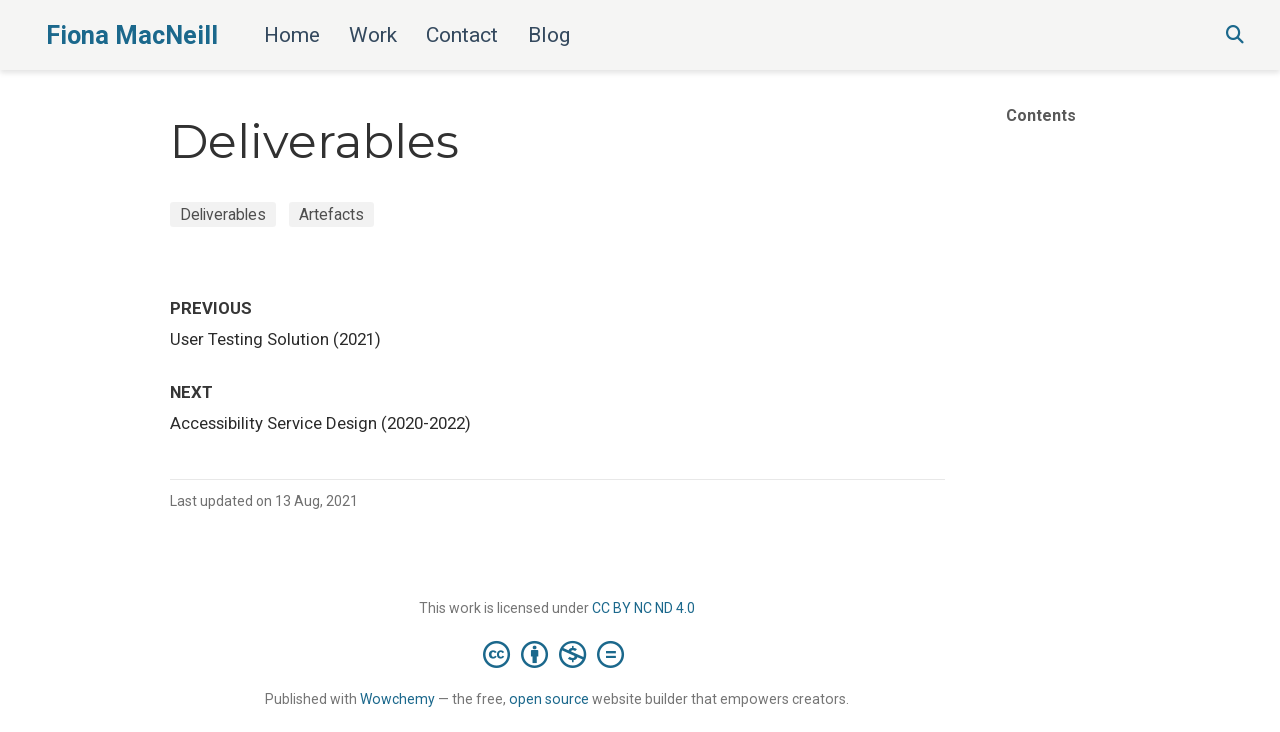

--- FILE ---
content_type: text/html
request_url: https://www.fionamacneill.co.uk/work/deliverables/
body_size: 3179
content:
<!DOCTYPE html>
<!-- This site was created with Wowchemy. https://www.wowchemy.com -->
<!-- Last Published: December 24, 2023 --><html lang="en-gb" >


<head>
  <meta charset="utf-8" />
  <meta name="viewport" content="width=device-width, initial-scale=1" />
  <meta http-equiv="X-UA-Compatible" content="IE=edge" />
  
  
  
    <meta name="generator" content="Wowchemy 5.7.0 for Hugo" />
  

  
  












  
  










  







  
  
  <link rel="preconnect" href="https://fonts.gstatic.com" crossorigin />
  

  
  
  
    
      
      <link rel="preload" as="style" href="https://fonts.googleapis.com/css2?family=Montserrat:wght@400;700&family=Roboto+Mono&family=Roboto:wght@400;700&display=swap">
      <link rel="stylesheet" href="https://fonts.googleapis.com/css2?family=Montserrat:wght@400;700&family=Roboto+Mono&family=Roboto:wght@400;700&display=swap" media="print" onload="this.media='all'">
    
  

  
  

  
  

  

  <link rel="stylesheet" href="/css/vendor-bundle.min.047268c6dd09ad74ba54a0ba71837064.css" media="print" onload="this.media='all'">

  
  
  
    
    
      <link rel="stylesheet" href="https://cdn.jsdelivr.net/npm/academicons@1.9.2/css/academicons.min.css" integrity="sha512-KlJCpRsLf+KKu2VQa5vmRuClRFjxc5lXO03ixZt82HZUk41+1I0bD8KBSA0fY290ayMfWYI9udIqeOWSu1/uZg==" crossorigin="anonymous" media="print" onload="this.media='all'">
    

    
    
    
    
      
      
    
    
    

    
    
    

    

    
    
      
      

      
      

      
    
      
      

      
      

      
    
      
      

      
      

      
    
      
      

      
      

      
    
      
      

      
      

      
    
      
      

      
      

      
    
      
      

      
      

      
    
      
      

      
      

      
    
      
      

      
      

      
    
      
      

      
      

      
    
      
      

      
      
        
      

      
    
      
      

      
      

      
    
      
      

      
      

      
    
  

  
  
  
  
  
  
  <link rel="stylesheet" href="/css/wowchemy.408a41fb8cfb7af47a278c914b7023b3.css" />

  
  
  

  
  
  
  
  
  
  
    
    
    <link rel="stylesheet" href="/css/libs/chroma/github-light.min.css" title="hl-light" media="print" onload="this.media='all'" >
    <link rel="stylesheet" href="/css/libs/chroma/dracula.min.css" title="hl-dark" media="print" onload="this.media='all'" disabled>
  

  
  


























  
  
  






  <meta name="author" content="Fiona MacNeill" />





  

<meta name="description" content="Link to a collection of work samples temporarily stored on Notion" />



<link rel="alternate" hreflang="en-gb" href="https://www.fionamacneill.co.uk/work/deliverables/" />
<link rel="canonical" href="https://www.fionamacneill.co.uk/work/deliverables/" />



  <link rel="manifest" href="/manifest.webmanifest" />



<link rel="icon" type="image/png" href="/media/icon_hu579d2cdf66b2cdc289ff9e275e7b92f5_30153_32x32_fill_lanczos_center_3.png" />
<link rel="apple-touch-icon" type="image/png" href="/media/icon_hu579d2cdf66b2cdc289ff9e275e7b92f5_30153_180x180_fill_lanczos_center_3.png" />

<meta name="theme-color" content="#1b688c" />










  






<meta property="twitter:card" content="summary_large_image" />
<meta property="twitter:image" content="https://www.fionamacneill.co.uk/work/deliverables/featured.png" />
<meta property="og:site_name" content="Fiona MacNeill" />
<meta property="og:url" content="https://www.fionamacneill.co.uk/work/deliverables/" />
<meta property="og:title" content="Deliverables | Fiona MacNeill" />
<meta property="og:description" content="Link to a collection of work samples temporarily stored on Notion" /><meta property="og:image" content="https://www.fionamacneill.co.uk/work/deliverables/featured.png" /><meta property="og:locale" content="en-gb" />

  
    <meta
      property="article:published_time"
      content="2021-08-13T16:50:07&#43;01:00"
    />
  
  
    <meta property="article:modified_time" content="2021-08-13T16:50:07&#43;01:00">
  







  




  
  
  

  
  

  


  
  <title>Deliverables | Fiona MacNeill</title>

  
  
  
  











</head>


<body id="top" data-spy="scroll" data-offset="70" data-target="#TableOfContents" class="page-wrapper   " data-wc-page-id="a2927768c2cb7c57da504489afa49445" >

  
  
  
  
  
  
  
  
  
  <script src="/js/wowchemy-init.min.f319ef74ae535b8f6f31666914c50239.js"></script>

  


<aside class="search-modal" id="search">
  <div class="container">
    <section class="search-header">

      <div class="row no-gutters justify-content-between mb-3">
        <div class="col-6">
          <h1>Search</h1>
        </div>
        <div class="col-6 col-search-close">
          <a class="js-search" href="#" aria-label="Close"><i class="fas fa-times-circle text-muted" aria-hidden="true"></i></a>
        </div>
      </div>

      <div id="search-box">
        
        <input name="q" id="search-query" placeholder="Search..." autocapitalize="off"
        autocomplete="off" autocorrect="off" spellcheck="false" type="search" class="form-control"
        aria-label="Search...">
        
      </div>

      
      

      

    </section>
    <section class="section-search-results">

      <div id="search-hits">
        
      </div>

    </section>
  </div>
</aside>



  <div class="page-header header--fixed">
  
  
  
  
  












<header>
  <nav class="navbar navbar-expand-lg navbar-light compensate-for-scrollbar" id="navbar-main">
    <div class="container-xl">

      
      <div class="d-none d-lg-inline-flex">
        <a class="navbar-brand" href="/">Fiona MacNeill</a>
      </div>
      

      
      <button type="button" class="navbar-toggler" data-toggle="collapse"
              data-target="#navbar-content" aria-controls="navbar-content" aria-expanded="false" aria-label="Toggle navigation">
      <span><i class="fas fa-bars"></i></span>
      </button>
      

      
      <div class="navbar-brand-mobile-wrapper d-inline-flex d-lg-none">
        <a class="navbar-brand" href="/">Fiona MacNeill</a>
      </div>
      

      
      
      <div class="navbar-collapse main-menu-item collapse justify-content-start" id="navbar-content">

        
        <ul class="navbar-nav d-md-inline-flex">
          

          

          
          
          
            
          

          

          
          
          
          

          
            
              
              
            
            
              
              
              
                
              
              
            
          

          <li class="nav-item">
            <a class="nav-link " href="/#about"><span>Home</span></a>
          </li>

          
          

          

          
          
          
            
          

          

          
          
          
          

          
            
              
              
            
            
              
              
              
                
              
              
            
          

          <li class="nav-item">
            <a class="nav-link " href="/#work"><span>Work</span></a>
          </li>

          
          

          

          
          
          
            
          

          

          
          
          
          

          
            
              
              
            
            
              
              
              
                
              
              
            
          

          <li class="nav-item">
            <a class="nav-link " href="/#contact"><span>Contact</span></a>
          </li>

          
          

          

          
          
          
            
          

          

          
          
          
          

          
            
              
              
            
            
          

          <li class="nav-item">
            <a class="nav-link " href="/post/"><span>Blog</span></a>
          </li>

          
          

        

          
        </ul>
      </div>

      <ul class="nav-icons navbar-nav flex-row ml-auto d-flex pl-md-2">

        
        
          
        

        
        
        
        <li class="nav-item">
          <a class="nav-link js-search" href="#" aria-label="Search"><i class="fas fa-search" aria-hidden="true"></i></a>
        </li>
        

        
        
        

        
        

      </ul>

    </div>
  </nav>
</header>


  </div>

  <div class="page-body">
    
    
    

    





<div class="container-fluid docs">
  <div class="row flex-xl-nowrap">
    <div class="col-12 col-md-3 col-xl-1">
    </div>


    
    
    <div class="d-none d-xl-block col-xl-3 docs-toc">
      












      <ul class="nav toc-top">
        <li><a href="#" id="back_to_top" class="docs-toc-title">Contents</a></li>
      </ul>

      <nav id="TableOfContents"></nav>

      











    </div>
    

    <main class="col-12 col-md-9 col-xl-8 py-md-3 pl-md-5 docs-content" role="main">

      <article class="article">

        <div class="docs-article-container">
          
        </div>

        
        

        <div class="docs-article-container">
          
          <h1>Deliverables</h1>

          <div class="article-style">

            
            

            

          </div>

          

<div class="article-tags">
  
  <a class="badge badge-light" href="/tag/deliverables/">Deliverables</a>
  
  <a class="badge badge-light" href="/tag/artefacts/">Artefacts</a>
  
</div>



          
          
          <div class="article-widget">
            
<div class="post-nav">
  
  
  
  <div class="post-nav-item">
    <div class="meta-nav">Previous</div>
    <a href="/work/user-testing-solution/" rel="next">User Testing Solution (2021)</a>
  </div>
  
  
  
  <div class="post-nav-item">
    <div class="meta-nav">Next</div>
    <a href="/work/accessibility-service-design/" rel="prev">Accessibility Service Design (2020-2022)</a>
  </div>
  
</div>

          </div>
          
        </div>

        <div class="body-footer">
          <p>Last updated on 13 Aug, 2021</p>

          




          




          


        </div>

      </article>

      <footer class="site-footer">

  












  
  
  
  
  













  
  
  

  
  
    
  
  
    
  

  

  
  <p class="powered-by copyright-license-text">
    This work is licensed under <a href="https://creativecommons.org/licenses/by-nc-nd/4.0" rel="noopener noreferrer" target="_blank">CC BY NC ND 4.0</a>
  </p>
  

  <p class="powered-by footer-license-icons">
    <a href="https://creativecommons.org/licenses/by-nc-nd/4.0" rel="noopener noreferrer" target="_blank" aria-label="Creative Commons">
      <i class="fab fa-creative-commons fa-2x" aria-hidden="true"></i>
      <i class="fab fa-creative-commons-by fa-2x" aria-hidden="true"></i>
      
        <i class="fab fa-creative-commons-nc fa-2x" aria-hidden="true"></i>
      
      
        <i class="fab fa-creative-commons-nd fa-2x" aria-hidden="true"></i>
      
    </a>
  </p>





  <p class="powered-by">
    
    
    
      
      
      
      
      
      
      Published with <a href="https://wowchemy.com/?utm_campaign=poweredby" target="_blank" rel="noopener">Wowchemy</a> — the free, <a href="https://github.com/wowchemy/wowchemy-hugo-themes" target="_blank" rel="noopener">open source</a> website builder that empowers creators.
    
  </p>
</footer>


    </main>
  </div>
</div>

  </div>

  <div class="page-footer">
    
    
  </div>

  


<script src="/js/vendor-bundle.min.f64289d8217e08e3afcd597d60836062.js"></script>




  

  
  

  









<script src="https://cdn.jsdelivr.net/npm/anchor-js@5.0.0/anchor.min.js" integrity="sha256-aQmOEF2ZD4NM/xt4hthzREIo/2PFkOX/g01WjxEV7Ys=" crossorigin="anonymous"></script>
<script>
  anchors.add();
</script>





  
  <script id="search-hit-fuse-template" type="text/x-template">
    <div class="search-hit" id="summary-{{key}}">
      <div class="search-hit-content">
        <div class="search-hit-name">
          <a href="{{relpermalink}}">{{title}}</a>
          <div class="article-metadata search-hit-type">{{type}}</div>
          <p class="search-hit-description">{{snippet}}</p>
        </div>
      </div>
    </div>
  </script>
  
    <script src="https://cdn.jsdelivr.net/gh/krisk/Fuse@v3.2.1/dist/fuse.min.js" integrity="sha512-o38bmzBGX+hD3JHWUFCDA09btWaqrNmoJ3RXLlrysA7PP01Kgs4UlE4MhelE1v5dJR3+cxlR4qQlotsW7jKsnw==" crossorigin="anonymous"></script>
    <script src="https://cdn.jsdelivr.net/gh/julmot/mark.js@8.11.1/dist/jquery.mark.min.js" integrity="sha512-mhbv5DqBMgrWL+32MmsDOt/OAvqr/cHimk6B8y/bx/xS88MVkYGPiVv2ixKVrkywF2qHplNRUvFsAHUdxZ3Krg==" crossorigin="anonymous"></script>
  












  
  
  
  
  
  
  

















<script id="page-data" type="application/json">{"use_headroom":false}</script>











  
  


<script src="/en/js/wowchemy.min.3322c0d94f0e691b0b24c63f4c41064b.js"></script>

























</body>
</html>